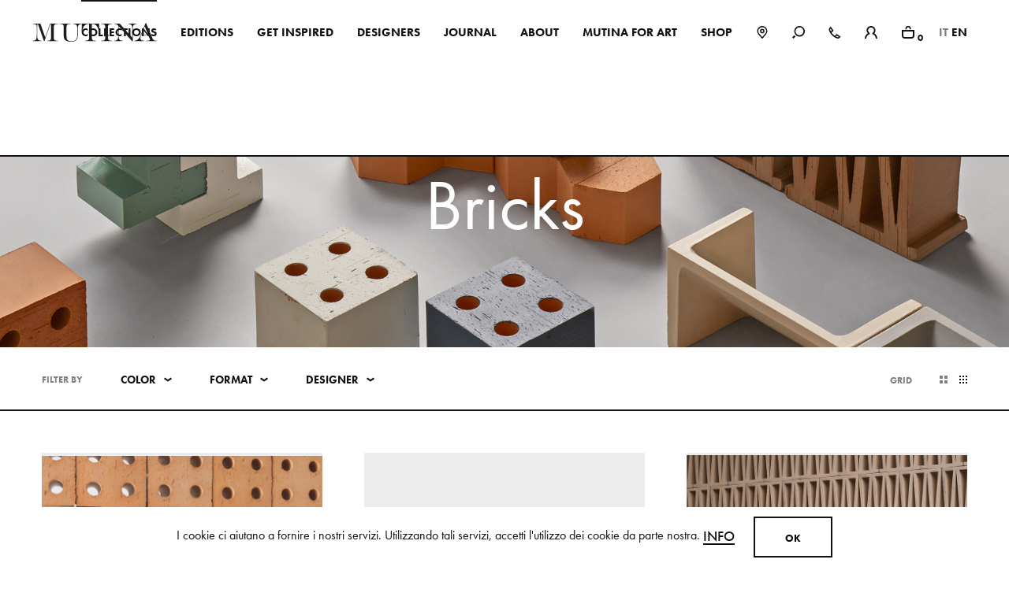

--- FILE ---
content_type: text/html; charset=utf-8
request_url: https://www.mutina.it/en/3d-elements
body_size: 21943
content:
<!DOCTYPE html><html xmlns="http://www.w3.org/1999/xhtml" lang="en" xml:lang="en" ng-app><head> <meta http-equiv="Content-Type" content="text/html; charset=utf-8" /> <meta http-equiv="X-UA-Compatible" content="IE=edge,chrome=1"> <title>Bricks | 3D Terracotta Elements | Mutina</title> <meta name="description" content="The Bricks are innovative 3D elements, designed to build decorative partition walls, architectural elements and exclusive pieces of furniture."> <meta name="keywords" content=""> <meta name="robots" content="index,follow" /> <link rel="canonical" href="https://www.mutina.it/en/3d-elements"> <link rel="alternate" href="https://www.mutina.it/en/3d-elements" hreflang="en" /> <link rel="alternate" href="https://www.mutina.it/it/3d-elements" hreflang="it" /> <meta property="og:locale" content="en_GB" /> <meta property="og:title" content="Bricks | 3D Terracotta Elements | Mutina" /> <meta property="og:description" content="The Bricks are innovative 3D elements, designed to build decorative partition walls, architectural elements and exclusive pieces of furniture." /> <meta property="og:type" content="article" /> <meta property="og:url" content="https://www.mutina.it/en/3d-elements" /> <meta name="viewport" content="width=device-width, initial-scale=1.0, maximum-scale=5.0, user-scalable=yes" /> <meta name="apple-mobile-web-app-title" content="Bricks | 3D Terracotta Elements | Mutina"> <meta name="apple-mobile-web-app-capable" content="yes"> <meta name="apple-mobile-web-app-status-bar-style" content="black-translucent"> <meta name="mobile-web-app-capable" content="yes"> <meta name="google-site-verification" content="KOkOsZeJ2pI-4-3kkE4fbdqwN8Qb-9Iy0CRyI4PVptY" /> <meta name="p:domain_verify" content="420e1553bbf68045af3a55a5707d384a"/> <link rel="preconnect" href="https://polyfill.io" /> <link rel='preconnect' href='https://www.googletagmanager.com' /> <link rel='preconnect' href='https://www.google-analytics.com' /><link rel="stylesheet" type="text/css" href="/min/css1717245498_2510161156495649.css" /> <link rel="shortcut icon" href="/favicon.ico" type="image/x-icon" /> <script> (function (d) {
var config = { kitId: 'tcl0ywe', scriptTimeout: 3000, async: true }, h = d.documentElement, t = setTimeout(function () { h.className = h.className.replace(/\bwf-loading\b/g, "") + " wf-inactive"; }, config.scriptTimeout), tk = d.createElement("script"), f = false, s = d.getElementsByTagName("script")[0], a; h.className += " wf-loading"; tk.src = 'https://use.typekit.net/' + config.kitId + '.js'; tk.async = true; tk.onload = tk.onreadystatechange = function () { a = this.readyState; if (f || a && a != "complete" && a != "loaded") return; f = true; clearTimeout(t); try { Typekit.load(config) } catch (e) { } }; s.parentNode.insertBefore(tk, s)
})(document); (function (w, d, s, l, i) { w[l] = w[l] || []; w[l].push({ 'gtm.start': new Date().getTime(), event: 'gtm.js' }); var f = d.getElementsByTagName(s)[0], j = d.createElement(s), dl = l != 'dataLayer' ? '&l=' + l : ''; j.async = true; j.src = 'https://www.googletagmanager.com/gtm.js?id=' + i + dl; f.parentNode.insertBefore(j, f);
})(window, document, 'script', 'dataLayer', 'GTM-K48VTT3');</script> <meta name="facebook-domain-verification" content="jr1fkpz9xpegvxbqz8epk69jyxl1tp" /></head><body> <noscript> <iframe src="https://www.googletagmanager.com/ns.html?id=GTM-K48VTT3"
height="0" width="0" style="display:none;visibility:hidden"></iframe> </noscript> <header class="header"> <div class="container--big"> <a class="nav__toggle"> <div class="nav__toggle-bg"></div> <svg class="nav__open"> <use xlink:href="#svg-open"></use> </svg> <svg class="nav__close"> <use xlink:href="#svg-close"></use> </svg> </a> <div class="header__logo"> <a href="/en/" data-transition="Mutina"> <img src="/assets/img/MUTINA_logo.svg" alt="mutina ceramics"> </a> </div> <div class="nav__reserved-area"> <button class="nav__login" aria-label="login" data-side-panel="login" data-url="/en/overview" data-islogged="0" data-splitting> <svg> <use xlink:href="#svg-reserved-area"></use> </svg> </button> </div> <div data-side-panel="samples" class="nav__counter" data-url="/en/basket"> <svg> <use xlink:href="#svg-bag"></use> </svg> <span data-shopcount></span> </div> <div class="header__wrapper"> <div class="header__search"> <form action="/en/site-search" method="get"> <input type="hidden" name="cat" value="generic" /> <input type="search" aria-label="Search" name="s" required placeholder="Search for anything" class="search-btn"> <svg class="header__search-btn"> <use xlink:href="#svg-search"></use> </svg> <a class="header__search-close"> <svg> <use xlink:href="#svg-close"></use> </svg> </a> </form> </div> <nav class="nav nav--secondary"> <ul> <li> <a href="#" class="primary-btn btn--split nav__parent" data-transition="Collections" data-splitting> Collections <svg> <use xlink:href="#svg-arrow-right"></use> </svg> </a> <div class="subnav"> <div class="container--big"> <a href="#" data-transition="Collections" class="subnav__mobile-back"> <svg> <use xlink:href="#svg-arrow-left"></use> </svg> <span>Collections</span> </a> <div class="subnav__wrapper subnav__wrapper subnav__wrapper--col-5"> <a href="/en/collection" class="secondary-btn" data-transition="Tiles"> <div class="subnav__item"> <div class="picture picture--animate loaded"> <img src="/media/immagini/6366_n_tiles.jpg" alt="Tiles"> </div> <div class="btn btn--inline-alt">Tiles</div> </div> </a> <a href="/en/wall-installations" class="secondary-btn" data-transition="Wall Installations"> <div class="subnav__item"> <div class="picture picture--animate loaded"> <img src="/media/immagini/6367_n_13712_t_Adagio_bianco_880_1.jpg" alt="Wall Installations"> </div> <div class="btn btn--inline-alt">Wall Installations</div> </div> </a> <a href="/en/3d-elements" class="secondary-btn" data-transition="Bricks"> <div class="subnav__item"> <div class="picture picture--animate loaded"> <img src="/media/immagini/6369_n_04112024_MUTINA_GROUPAGE_479_880.jpg" alt="Bricks"> </div> <div class="btn btn--inline-alt">Bricks</div> </div> </a> <a href="/en/accents/wood" class="secondary-btn" data-transition="Wood"> <div class="subnav__item"> <div class="picture picture--animate loaded"> <img src="/media/immagini/6368_n_04112024_MUTINA_RINGS_01_211_880.jpg" alt="Wood"> </div> <div class="btn btn--inline-alt">Wood</div> </div> </a> <a href="/en/accents/wood/accessories" class="secondary-btn" data-transition="Accessories"> <div class="subnav__item"> <div class="picture picture--animate loaded"> <img src="/media/immagini/6371_n_accessories.jpg" alt="Accessories"> </div> <div class="btn btn--inline-alt">Accessories</div> </div> </a> </div> </div> </div> </li> <li> <a href="/en/mutina-shop/editions" class="primary-btn btn--split " data-transition="EDITIONS" data-splitting> EDITIONS </a> </li> <li> <a href="#" class="primary-btn btn--split nav__parent" data-transition="Get inspired" data-splitting> Get inspired <svg> <use xlink:href="#svg-arrow-right"></use> </svg> </a> <div class="subnav"> <div class="container--big"> <a href="#" data-transition="Get inspired" class="subnav__mobile-back"> <svg> <use xlink:href="#svg-arrow-left"></use> </svg> <span>Get inspired</span> </a> <div class="subnav__wrapper subnav__wrapper subnav__wrapper--text"> <a href="/en/interiors" class="secondary-btn" data-transition="See all inspirations"> <div class="subnav__item"> <div class="picture picture--animate loaded"> <img src="/media/immagini/6372_n_interiors.jpg" alt="See all inspirations"> </div> <div class="box"> <h4 class="h4">Interiors</h4> <div class="text"> A design style to create original and distinctive interiors, by using all Mutina collections in a transversal way. </div> <div class="btn btn--inline-alt">See all inspirations</div> </div> </div> </a> <a href="/en/spaces" class="secondary-btn" data-transition="See all projects"> <div class="subnav__item"> <div class="picture picture--animate loaded"> <img src="/media/immagini/6373_n_in_use.jpg" alt="See all projects"> </div> <div class="box"> <h4 class="h4">In Use</h4> <div class="text"> A selection of public and private spaces, showrooms, hotels and dining: inspirational interiors with the use of Mutina collections as a common threads </div> <div class="btn btn--inline-alt">See all projects</div> </div> </div> </a> </div> </div> </div> </li> <li> <a href="/en/designers" class="primary-btn btn--split " data-transition="Designers" data-splitting> Designers </a> </li> <li> <a href="/en/journal" class="primary-btn btn--split " data-transition="JOURNAL" data-splitting> JOURNAL </a> </li> <li> <a href="/en/about-us" class="primary-btn btn--split " data-transition="ABOUT" data-splitting> ABOUT </a> </li> <li> <a href="/en/mutina-for-art" class="primary-btn btn--split " data-transition="MUTINA FOR ART" data-splitting> MUTINA FOR ART </a> </li> <li> <a href="/en/mutina-shop/shop" class="primary-btn btn--split " data-transition="SHOP" data-splitting> SHOP </a> </li> <li class="nav__icon"> <a href="/en/store-locator" class="nav__store-locator" data-transition="Store Locator"> <svg> <use xlink:href="#svg-store-locator"></use> </svg> <span>Store Locator</span> </a> </li> <li class="nav__mobile-hidden"> <button class="nav__search"> <svg> <use xlink:href="#svg-search"></use> </svg> </button> </li> <li class="nav__icon nav__icon--no-margin"> <a href="/en/lets-start-a-conversation" class="nav__contact" data-transition="Get In Touch"> <svg> <use xlink:href="#svg-phone"></use> </svg> <span>Get In Touch</span> </a> </li> <li class="nav__icon nav__icon--no-margin"> <button class="nav__login" aria-label="login" data-side-panel="login" data-url="/en/overview" data-islogged="0" data-splitting> <svg> <use xlink:href="#svg-reserved-area"></use> </svg> <span>Login</span> </button> </li> <li class="nav__samples"> <div data-side-panel="samples" data-url="/en/basket" class="nav__cart"> <svg> <use xlink:href="#svg-bag"></use> </svg> <span data-shopcount></span> </div> </li> <li class="nav__lang" data-lang> <a href="#">IT</a> <span>EN</span> </li> </ul> </nav> </div> </div> </header> <section class="anchors"> <div class="anchors__wrapper"></div> <div class="anchors__buttons"> <a href="/en/lets-start-a-conversation" class="anchors__button" data-transition="Get In Touch"> Get In Touch </a> <button class="anchors__button" data-samples=""> View all colors </button> </div> </section> <div class="page" data-barba="wrapper"> <div class="barba-container" data-barba="container"> <main class="main" data-current="R" data-pagealturl="/it/3d-elements"> <section class="cover cover--background" style="background-image:url('/media/immagini/6374_n_3D_Elements_collections_hero_01.jpg')"> <div class="box"> <h1 class="h1" data-splitting data-appear>Bricks</h1> </div></section><div ng-app="collectionSearch" ng-controller="searchResult"> <section class="filters"> <div class="container--big"> <div class="filters__wrapper"> <div class="filters__primary"> <span class="eyelet">Filter by</span> <div class="filters__panel" data-filters> <ul> <li> <a href="#" class="btn--split filters__panel-parent" data-splitting> Color <div class="filters__arrow"> <svg class="ico ico--arrow-top"> <use xlink:href="#svg-arrow-top"></use> </svg> <svg class="ico ico--arrow-bottom"> <use xlink:href="#svg-arrow-bottom"></use> </svg> </div> </a> <div class="subfilters"> <div class="container--big"> <div class="subfilters__wrapper subfilters__wrapper--colors"> <a href="#" data-name="ct15" data-value="5293" data-desc="White"> <div class="subfilters__item"> <div class="subfilters__color" style="background-color:#ffffff"></div> <div class="subfilters__caption">White</div> </div> </a> <a href="#" data-name="ct15" data-value="2216" data-desc="Grey"> <div class="subfilters__item"> <div class="subfilters__color" style="background-color:#c7c6c4"></div> <div class="subfilters__caption">Grey</div> </div> </a> <a href="#" data-name="ct15" data-value="5284" data-desc="Green"> <div class="subfilters__item"> <div class="subfilters__color" style="background-color:#9aa48c"></div> <div class="subfilters__caption">Green</div> </div> </a> <a href="#" data-name="ct15" data-value="5281" data-desc="Blue"> <div class="subfilters__item"> <div class="subfilters__color" style="background-color:#0c485e"></div> <div class="subfilters__caption">Blue</div> </div> </a> <a href="#" data-name="ct15" data-value="2215" data-desc="Black"> <div class="subfilters__item"> <div class="subfilters__color" style="background-color:#000000"></div> <div class="subfilters__caption">Black</div> </div> </a> <a href="#" data-name="ct15" data-value="5282" data-desc="Clay"> <div class="subfilters__item"> <div class="subfilters__color" style="background-color:#96715f"></div> <div class="subfilters__caption">Clay</div> </div> </a> <a href="#" data-name="ct15" data-value="14544" data-desc="Multicolor"> <div class="subfilters__item"> <div class="subfilters__color" style="background-color:#"></div> <div class="subfilters__caption">Multicolor</div> </div> </a> </div> </div> </div> </li> <li> <a href="#" class="btn--split filters__panel-parent" data-splitting> Format <div class="filters__arrow"> <svg class="ico ico--arrow-top"> <use xlink:href="#svg-arrow-top"></use> </svg> <svg class="ico ico--arrow-bottom"> <use xlink:href="#svg-arrow-bottom"></use> </svg> </div> </a> <div class="subfilters"> <div class="container--big"> <div class="subfilters__wrapper"> <a href="#" data-name="ct19" data-value="313" data-desc="Surfaces"> <div class="subfilters__item"> <div class="subfilters__caption">Surfaces</div> </div> </a> <a href="#" data-name="ct19" data-value="201" data-desc="Shapes"> <div class="subfilters__item"> <div class="subfilters__caption">Shapes</div> </div> </a> <a href="#" data-name="ct19" data-value="202" data-desc="Mosaics"> <div class="subfilters__item"> <div class="subfilters__caption">Mosaics</div> </div> </a> </div> </div> </div> </li> <li> <a href="#" class="btn--split filters__panel-parent" data-splitting> Designer <div class="filters__arrow"> <svg class="ico ico--arrow-top"> <use xlink:href="#svg-arrow-top"></use> </svg> <svg class="ico ico--arrow-bottom"> <use xlink:href="#svg-arrow-bottom"></use> </svg> </div> </a> <div class="subfilters"> <div class="container--big"> <div class="subfilters__wrapper"> <a href="#" data-name="ct18" data-value="13637" data-desc="Ronan Bouroullec"> <div class="subfilters__item"> <div class="subfilters__caption">Ronan Bouroullec</div> </div> </a> <a href="#" data-name="ct18" data-value="2224" data-desc="Patricia Urquiola"> <div class="subfilters__item"> <div class="subfilters__caption">Patricia Urquiola</div> </div> </a> <a href="#" data-name="ct18" data-value="2228" data-desc="Hella Jongerius"> <div class="subfilters__item"> <div class="subfilters__caption">Hella Jongerius</div> </div> </a> <a href="#" data-name="ct18" data-value="2891" data-desc="Edward Barber &amp; Jay Osgerby"> <div class="subfilters__item"> <div class="subfilters__caption">Edward Barber &amp; Jay Osgerby</div> </div> </a> <a href="#" data-name="ct18" data-value="2903" data-desc="Inga Semp&#233;"> <div class="subfilters__item"> <div class="subfilters__caption">Inga Semp&#233;</div> </div> </a> <a href="#" data-name="ct18" data-value="2914" data-desc="Konstantin Grcic"> <div class="subfilters__item"> <div class="subfilters__caption">Konstantin Grcic</div> </div> </a> <a href="#" data-name="ct18" data-value="2925" data-desc="Tokujin Yoshioka"> <div class="subfilters__item"> <div class="subfilters__caption">Tokujin Yoshioka</div> </div> </a> <a href="#" data-name="ct18" data-value="2937" data-desc="Ronan &amp; Erwan Bouroullec"> <div class="subfilters__item"> <div class="subfilters__caption">Ronan &amp; Erwan Bouroullec</div> </div> </a> <a href="#" data-name="ct18" data-value="2948" data-desc="Raw Edges"> <div class="subfilters__item"> <div class="subfilters__caption">Raw Edges</div> </div> </a> <a href="#" data-name="ct18" data-value="5982" data-desc="Nathalie Du Pasquier"> <div class="subfilters__item"> <div class="subfilters__caption">Nathalie Du Pasquier</div> </div> </a> <a href="#" data-name="ct18" data-value="6352" data-desc="Laboratorio Avallone"> <div class="subfilters__item"> <div class="subfilters__caption">Laboratorio Avallone</div> </div> </a> <a href="#" data-name="ct18" data-value="6362" data-desc="OEO Studio"> <div class="subfilters__item"> <div class="subfilters__caption">OEO Studio</div> </div> </a> <a href="#" data-name="ct18" data-value="10857" data-desc="Vincent Van Duysen"> <div class="subfilters__item"> <div class="subfilters__caption">Vincent Van Duysen</div> </div> </a> <a href="#" data-name="ct18" data-value="11736" data-desc="Michael Anastassiades"> <div class="subfilters__item"> <div class="subfilters__caption">Michael Anastassiades</div> </div> </a> </div> </div> </div> </li> </ul> </div> </div> <div class="filters__secondary"> <span>Grid</span> <button class="toggle-grid-2"> <svg> <use xlink:href="#svg-grid2x2"></use> </svg> </button> <button class="toggle-grid-3"> <svg> <use xlink:href="#svg-grid3x3"></use> </svg> </button> </div> </div> </div> </section> <section class="archive"> <div class="container--big listing-tag"> </div> <div class="container--big"> <div class="listing listing--double-img"> <a href="/en/3d-elements/bloc-by-ronan-erwan-bouroullec" title="Bloc by Ronan &amp;amp; Erwan Bouroullec" data-transition="Bloc"> <div class="listing__item" data-appear> <div class="picture "> <div class="picture__container"> <img class="picture__primary" data-load="/media/immagini/7293_t__DSC6712-Modifica_880.jpg" alt="Bloc by Ronan &amp;amp; Erwan Bouroullec"> </div> <img class="picture__secondary" data-load="/media/immagini/7294_t_7295_t__DSC7341-Modifica_880.jpg" alt="Bloc by Ronan &amp;amp; Erwan Bouroullec"> </div> <div class="box" data-appear> <h3 class="h3">Bloc by Ronan &amp; Erwan Bouroullec</h3> </div> </div> </a> <a href="/en/3d-elements/brac-by-nathalie-du-pasquier" title="Brac by Nathalie Du Pasquier" data-transition="Brac"> <div class="listing__item" data-appear> <div class="picture "> <div class="picture__container"> <img class="picture__primary" data-load="/media/immagini/4709_t_3_LR.jpg" alt="Brac by Nathalie Du Pasquier"> </div> <img class="picture__secondary" data-load="/media/immagini/4710_t_1_LR.jpg" alt="Brac by Nathalie Du Pasquier"> </div> <div class="box" data-appear> <h3 class="h3">Brac by Nathalie Du Pasquier</h3> </div> </div> </a> <a href="/en/3d-elements/celosia-by-patricia-urquiola" title="Celosia by Patricia Urquiola" data-transition="Celosia"> <div class="listing__item" data-appear> <div class="picture "> <div class="picture__container"> <img class="picture__primary" data-load="/media/immagini/343_t_05_880.jpg" alt="Celosia by Patricia Urquiola"> </div> </div> <div class="box" data-appear> <h3 class="h3">Celosia by Patricia Urquiola</h3> </div> </div> </a> <a href="/en/3d-elements/hives-by-konstantin-grcic-2" title="Hives by Konstantin Grcic" data-transition="Hives"> <div class="listing__item" data-appear> <div class="picture "> <div class="picture__container"> <img class="picture__primary" data-load="/media/immagini/8143_t_Hives_posa_B-0886_880.jpg" alt="Hives by Konstantin Grcic"> </div> <img class="picture__secondary" data-load="/media/immagini/8144_t_8843_t_Hives_posa_E-0718_880.jpg" alt="Hives by Konstantin Grcic"> </div> <div class="box" data-appear> <h3 class="h3">Hives by Konstantin Grcic</h3> </div> </div> </a> <a href="/en/3d-elements/jali-by-patricia-urquiola/jali-by-patricia-urquiola" title="Jali by Patricia Urquiola" data-transition="Jali"> <div class="listing__item" data-appear> <div class="picture "> <div class="picture__container"> <img class="picture__primary" data-load="/media/immagini/10948_t_290323_MUTINA_JALI_01_742_880.jpg" alt="Jali by Patricia Urquiola"> </div> <img class="picture__secondary" data-load="/media/immagini/10949_t_01_Urquiola_Jali_07_880.jpg" alt="Jali by Patricia Urquiola"> </div> <div class="box" data-appear> <h3 class="h3">Jali by Patricia Urquiola</h3> </div> </div> </a> <a href="/en/3d-elements/mistral-by-barber-osgerby" title="Mistral by Barber &amp;amp; Osgerby" data-transition="Mistral"> <div class="listing__item" data-appear> <div class="picture "> <div class="picture__container"> <img class="picture__primary" data-load="/media/immagini/701_t_Mistral_HERO.jpg" alt="Mistral by Barber &amp;amp; Osgerby"> </div> <img class="picture__secondary" data-load="/media/immagini/702_t_1---Mistral-Collection.jpg" alt="Mistral by Barber &amp;amp; Osgerby"> </div> <div class="box" data-appear> <h3 class="h3">Mistral by Barber &amp; Osgerby</h3> </div> </div> </a> <a href="/en/3d-elements/renga-by-vincent-van-duysen/renga-by-vincent-van-duysen" title="Renga by Vincent Van Duysen" data-transition="Renga"> <div class="listing__item" data-appear> <div class="picture "> <div class="picture__container"> <img class="picture__primary" data-load="/media/immagini/9887_t_01_Renga_Galleria_B_04_880x550.jpg" alt="Renga by Vincent Van Duysen"> </div> <img class="picture__secondary" data-load="/media/immagini/9888_t_2_880.jpg" alt="Renga by Vincent Van Duysen"> </div> <div class="box" data-appear> <h3 class="h3">Renga by Vincent Van Duysen</h3> </div> </div> </a> <a href="/en/3d-elements/tally-by-michael-anastassiades" title="Tally by Michael Anastassiades" data-transition="Tally"> <div class="listing__item" data-appear> <div class="picture "> <div class="picture__container"> <img class="picture__primary" data-load="/media/immagini/14054_t_04112024_MUTINA_TALLY_01_307_880.jpg" alt="Tally by Michael Anastassiades"> </div> <img class="picture__secondary" data-load="/media/immagini/14205_t_14148_t_02_Anastassiades_Tally_brick_mimesilab_880.jpg" alt="Tally by Michael Anastassiades"> </div> <div class="box" data-appear> <h3 class="h3">Tally by Michael Anastassiades</h3> </div> </div> </a> </div> <div class="archive__cta"> <div class="cta--load-more" data-appear> <div id="loadmore-prods" data-splitting class="btn btn--primary">Load More</div> </div> </div> </div> </section></div><script data-products> _products = [{"ct15":",5284,5293,2216,5281,5287,5285,","ct18":"2937","ct19":null,"id":8761,"ca_id":170,"cat":"Bloc","co":"RD","cod":"","t":"Bloc by Ronan & Erwan Bouroullec","i1":"/media/immagini/7293_t__DSC6712-Modifica_880.jpg","i2":"/media/immagini/7294_t_7295_t__DSC7341-Modifica_880.jpg","images":[],"u":"/en/3d-elements/bloc-by-ronan-erwan-bouroullec"},{"ct15":",5293,2216,2215,","ct18":"5982","ct19":null,"id":5816,"ca_id":152,"cat":"Brac","co":"RA","cod":"","t":"Brac by Nathalie Du Pasquier","i1":"/media/immagini/4709_t_3_LR.jpg","i2":"/media/immagini/4710_t_1_LR.jpg","images":[],"u":"/en/3d-elements/brac-by-nathalie-du-pasquier"},{"ct15":",5282,","ct18":"2224","ct19":null,"id":2344,"ca_id":34,"cat":"Celosia","co":"RB","cod":"","t":"Celosia by Patricia Urquiola","i1":"/media/immagini/343_t_05_880.jpg","i2":null,"images":[],"u":"/en/3d-elements/celosia-by-patricia-urquiola"},{"ct15":",5284,5293,2216,5281,5287,5285,","ct18":"2914","ct19":null,"id":9599,"ca_id":183,"cat":"Hives","co":"RE","cod":"","t":"Hives by Konstantin Grcic","i1":"/media/immagini/8143_t_Hives_posa_B-0886_880.jpg","i2":"/media/immagini/8144_t_8843_t_Hives_posa_E-0718_880.jpg","images":[],"u":"/en/3d-elements/hives-by-konstantin-grcic-2"},{"ct15":",2215,5293,5282,","ct18":"2224","ct19":null,"id":11956,"ca_id":196,"cat":"Jali","co":"RG","cod":"","t":"Jali by Patricia Urquiola","i1":"/media/immagini/10948_t_290323_MUTINA_JALI_01_742_880.jpg","i2":"/media/immagini/10949_t_01_Urquiola_Jali_07_880.jpg","images":[],"u":"/en/3d-elements/jali-by-patricia-urquiola/jali-by-patricia-urquiola"},{"ct15":",5293,2216,2215,","ct18":"2891","ct19":null,"id":2476,"ca_id":54,"cat":"Mistral","co":"RC","cod":"","t":"Mistral by Barber & Osgerby","i1":"/media/immagini/701_t_Mistral_HERO.jpg","i2":"/media/immagini/702_t_1---Mistral-Collection.jpg","images":[],"u":"/en/3d-elements/mistral-by-barber-osgerby"},{"ct15":null,"ct18":null,"ct19":null,"id":10936,"ca_id":192,"cat":"Renga","co":"RF","cod":"","t":"Renga by Vincent Van Duysen","i1":"/media/immagini/9887_t_01_Renga_Galleria_B_04_880x550.jpg","i2":"/media/immagini/9888_t_2_880.jpg","images":[],"u":"/en/3d-elements/renga-by-vincent-van-duysen/renga-by-vincent-van-duysen"},{"ct15":",5282,","ct18":"11736","ct19":null,"id":14753,"ca_id":219,"cat":"Tally","co":"RH","cod":"","t":"Tally by Michael Anastassiades","i1":"/media/immagini/14054_t_04112024_MUTINA_TALLY_01_307_880.jpg","i2":"/media/immagini/14205_t_14148_t_02_Anastassiades_Tally_brick_mimesilab_880.jpg","images":[],"u":"/en/3d-elements/tally-by-michael-anastassiades"}]; var ff = localStorage[window.location.pathname + '-filter']; _filter = ff != undefined ? JSON.parse(localStorage[window.location.pathname + '-filter']) : {}; </script><script id="list-item-template" type="text/x-handlebars-template"> {{#each items}} <div class="listing__item"> <a href="{{u}}" title="{{t}}" data-transition="{{cat}}"> <div class="picture picture--animate"> {{#if image1}} <div class="picture__container"> <img class="picture__primary" data-load="{{image1}}" alt="{{t}}"> </div> {{/if}} {{#if image2}} <img class="picture__secondary" data-load="{{image2}}" alt="{{t}}"> {{/if}} </div> <div class="box appeared" data-appear> <div class="btn btn--inline-alt">{{t}}</div> </div> </a> </div> {{/each}} {{#unless items}} <div class="listing__item"> {{items}} No results </div> {{/unless}} </script><script id="list-tag-template" type="text/x-handlebars-template"> {{#if items.length}} <div class="filters__tags"> {{#each items}} <div class="filters__tags-item" data-name="{{name}}" data-value="{{val}}"> <span>{{desc}}</span> <svg class="ico"> <use xlink:href="#svg-close"></use> </svg> </div> {{/each}} <button type="button" class="filters__tags-clear">clear all</button> </div> {{/if}} </script> </main><footer class="footer"> <div class="container--big"> <div class="footer__primary"> <div class="footer__nav"> <div class="footer__item footer__item--logo"> <a href="/en/" aria-label="Mutina logo"> <img src="/assets/img/logo-compact.svg" alt="Mutina Logo"/> </a> </div> <div class="footer__item"> <h5 class="h5">Company</h5> <ul> <li><a href="/en/about-us">About</a></li> <li><a href="/en/casa-mutina-milano">Casa Mutina Milano</a></li> <li><a href="/en/casa-mutina-modena">Casa Mutina Modena</a></li> <li><a href="/en/lets-start-a-conversation" data-transition="Contacts">Contacts</a></li> </ul> </div> <div class="footer__item"> <h5 class="h5">Info</h5> <ul> <li><a href="/en/general-conditions">General Sales Conditions</a></li> <li><a data-side-panel="login" data-url="/en/overview">Downloads</a></li> <li><a href="https://vimeo.com/mutina" target="_blank">Video</a></li> <li><a data-side-panel="login" data-url="/en/overview">Press</a></li> </ul> </div> <div class="footer__item"> <h5 class="h5">Language</h5> <ul>
<li> <a href="/en/3d-elements" data-barba-prevent> English </a> </li> <li> <a href="/it/3d-elements" data-barba-prevent> Italiano </a> </li> </ul> </div> </div> <div class="footer__newsletter"> <div class="footer__newsletter-top"> <h5 class="h5">Want to stay up to date?</h5> <form class="newsletter-form" action="/en/subscribe-our-newsletter" method="get" data-submithandler="none"> <div class="form"> <input type="email" aria-label="email" autocomplete="email" name="Email" data-validate="require email" placeholder="Your email address"> <button type="submit">Subscribe</button> </div> </form> </div> <div class="footer__social"> <h5 class="h5">Follow us</h5> <ul> <li> <a href="https://www.instagram.com/mutinaceramics/"> <svg> <use xlink:href="#svg-ig"></use> </svg> </a>
</li> <li> <a href="https://it-it.facebook.com/mutinaceramics/"> <svg> <use xlink:href="#svg-fb"></use> </svg> </a>
</li> <li> <a href="https://it.linkedin.com/company/mutina"> <svg> <use xlink:href="#svg-linkedin"></use> </svg> </a>
</li> </ul> </div> </div> </div> <div class="footer__secondary"> <div class="footer__copyright"> &#169; 2025 Mutina S.p.a. - VAT 00336880364 </div> <div class="footer__privacy"> <ul> <li><a href="/en/informativa-sulla-privacy" data-transition="Privacy">Privacy</a></li> <li><a href="/en/cookie-policy" data-transition="Cookie">Cookie</a></li> <li><a href="/en/sitemap" data-transition="Sitemap">Sitemap</a></li> </ul> </div> <div class="footer__credits"> <a href="https://www.websolute.com" title="Credits" target="_blank"> Credits
</a> </div> </div> </div></footer> </div> </div> <div class="back-to-top" data-back-to-top> <svg class="ico"><use xlink:href="#svg-arrow-left"></use></svg> </div> <div class="transition"> <div class="transition__line"></div> <div class="transition__text"> <div class="box box--front"> <div class="text"></div> </div> <div class="box box--back"> <div class="text"></div> </div> </div> <div class="logo__wrapper"> <svg viewBox="0 0 110 121.7"> <rect class="logo__square-primary" x="24.3" y="79.1" width="48.9" height="42.6" /> <rect class="logo__square-secondary" x="62.4" y="0.7" width="47.5" height="42.6" /> <path class="logo__char-m" d="M54.3,0H54H38.3l-9.8,28.9L18.5,0H2.7v0.8h0.5C6,0.8,7.9,1,8.9,1.5C10.3,2.3,11,4,11,6.5v17.9 c0,4.6-0.6,7.7-1.7,9.1C8,35,5.8,35.8,2.7,35.8v0.8h18v-0.8c-3.7,0-6.1-1-7.4-3c-0.9-1.5-1.4-4.3-1.4-8.4V1.1h1.5l12.3,35.5h1 l12-35.5h1.5v28.4c0,2.4-0.5,4.1-1.4,5c-1.2,0.9-3.1,1.3-5.8,1.3v0.8h21.3v-0.8c-3.1,0-5.1-0.3-6.1-0.9c-1.5-0.8-2.2-2.6-2.2-5.4 V7.1c0-2.8,0.7-4.6,2.2-5.4c1-0.6,3.1-0.9,6.1-0.9c0.2,0,0.4,0,0.6,0V0H54.3z" /> <path class="logo__char-u" d="M82.2,0v0.8c1.5,0,2.7,0.2,3.7,0.5c2.9,1,4.4,3.4,4.4,7.2v15c0,4.5-0.8,7.8-2.5,9.9c-1.9,2.4-4.9,3.5-9.2,3.5 c-3.9,0-6.6-0.9-8.1-2.6c-1.4-1.7-2.2-4.5-2.2-8.5V7c0-2.8,0.7-4.6,2.2-5.4c1-0.6,3.1-0.9,6.1-0.9V0H54.9v0.8c2.6,0,4.4,0.3,5.3,0.8 c1.5,0.8,2.3,2.6,2.3,5.4v16c0,3.3,0.1,5.6,0.4,6.8c0.8,3.2,3,5.5,6.8,6.8c2.3,0.8,5,1.2,8.1,1.2c4.8,0,8.2-1.2,10.4-3.5 c2.2-2.3,3.3-6.1,3.3-11.3V8.7c0-5.3,2.5-7.9,7.4-7.9V0H82.2z" /> <path class="logo__char-t" d="M25.3,72.1c0,2.8,0.7,4.6,2.2,5.5c1,0.6,3.1,0.8,6.2,0.8v0.8H11.1v-0.8c3.1,0,5.2-0.3,6.2-0.9 c1.5-0.8,2.3-2.6,2.3-5.4V43.4h-1.8c-3.6,0-6.5,1.6-8.6,4.8c-1.3,2-2.7,5.2-4,9.8H4.4l0.4-15.4h35.4L40.6,58h-0.8 c-1.4-4.6-2.7-7.9-4-9.9c-2.1-3.2-5-4.7-8.7-4.7h-1.7L25.3,72.1L25.3,72.1z" /> <path class="logo__char-i" d="M58.3,77.5c-1.5-0.9-2.3-2.7-2.3-5.4V49.6c0-2.8,0.7-4.6,2.2-5.4c0.9-0.6,2.9-0.9,5.7-0.9v-0.7H41.8v0.8 c3.1,0,5.2,0.3,6.2,0.8c1.5,0.8,2.3,2.6,2.3,5.4v22.5c0,2.8-0.8,4.6-2.3,5.4c-1,0.6-3.1,0.9-6.2,0.9v0.8h22.1v-0.8 C61.2,78.4,59.3,78.1,58.3,77.5z" /> <path class="logo__char-n" d="M92.8,42.6v0.8c3.2,0,5.5,0.7,6.7,2.2c1.1,1.3,1.6,3.7,1.6,7.1V72L75.4,42.6h-11h-0.2h-0.3v0.7 c0.2,0,0.3,0,0.4,0h0.4c3.1,0,5.5,1.1,7.3,3.2V69h0.1c0,3.1-0.5,5.4-1.6,6.9c-1.2,1.6-3.3,2.5-6.2,2.5c-0.2,0-0.3,0-0.4,0v0.8h0.3 h0.2H81v-0.8c-3,0-5.2-0.8-6.4-2.4c-1.1-1.4-1.6-3.7-1.6-7V47.7l28,32.1h0.9V52.7c0-3.2,0.5-5.5,1.6-6.9c1.2-1.6,3.3-2.4,6.3-2.4 v-0.8H92.8z" /> <g class="logo__group-a"> <path class="logo__char-a" d="M45.4,120.9c-2.2,0-3.9-0.3-4.9-0.9c-1.1-0.7-2.3-2.4-3.4-5.2L24.6,84.3h-1.4l-10.3,26c-0.6,1.5-1.4,3-2.4,4.6 c-2.7,4-6.1,6-10.4,6v0.8h20.8l-0.2-0.8c-5.4,0-8.1-1.8-8.1-5.3l0.3-2c0.2-1,0.5-1.8,0.8-2.6l0.8-2h14.4l2.8,7.1 c0.2,0.7,0.4,1.2,0.4,1.4l0.2,1c0,1.3-1.1,2-3.3,2.3c-0.4,0-2,0.1-4.6,0.1v0.8h22.1v-0.8H45.4z M14.7,108.2l6.9-17.4l6.8,17.4H14.7 z" /> <path class="logo__char-r" d="M31.3,87.7c1.5,0,2.7-1.2,2.7-2.7s-1.2-2.7-2.7-2.7s-2.7,1.2-2.7,2.7C28.6,86.5,29.8,87.7,31.3,87.7z M31.3,82.8c1.2,0,2.2,1,2.2,2.2s-1,2.2-2.2,2.2s-2.2-1-2.2-2.2C29.1,83.7,30.1,82.8,31.3,82.8z" /> <path class="logo__char-r2" d="M30.7,85.3h0.7l0.5,1.2h0.6L32,85.2c0.1-0.1,0.5-0.2,0.5-0.8c0-0.9-0.9-0.9-1.1-0.9h-1.3v2.9h0.6V85.3z M30.7,84h0.7c0.4,0,0.5,0.2,0.5,0.4c0,0.4-0.3,0.4-0.5,0.4h-0.6V84H30.7z" /> </g> </svg> </div></div><div class="side-panel"> <div class="side-panel__header"> <svg class="side-panel__close"> <use xlink:href="#svg-close"></use> </svg> </div> <div class="side-panel__content"> <div class="side-panel__primary"> <div class="side-panel__list"> <div class="side-panel__void"> <div class="box"> <h4 class="h4">There are no elements.</h4> </div> </div> </div> <div class="side-panel__choices"> <div class="side-panel__title"> To better serve your needs, please fill the form below </div> <form id="form-getintouch" method="post" action="/WS/wsUsers.asmx/GetInTouch" data-submithandler="submitGetInTouch" autocomplete="off" novalidate> <div class="side-panel__questions"> <div class="side-panel__item small-select"> <span>I&#39;m a/an</span> <select name="Professione" data-select data-validate="require"> <option value="">Choose</option> <option value="206">Architect / Interior designer</option> <option value="207">General Contractor</option> <option value="208">Retailer</option> <option value="216">Press</option> <option value="209">Private</option> </select> </div> <div class="side-panel__item small-select"> <span>Who operates in</span> <select name="Nazione" data-select="search" data-validate="require"> <option value="" selected>Choose</option> <option value="1">Afghanistan</option> <option value="240">Aland Islands</option> <option value="2">Albania</option> <option value="3">Algeria</option> <option value="190">American Samoa</option> <option value="237">Andorra</option> <option value="4">Angola</option> <option value="5">Anguilla</option> <option value="251">Antarctic</option> <option value="6">Antigua and Barbuda</option> <option value="9">Argentina</option> <option value="10">Armenia</option> <option value="11">Aruba</option> <option value="12">Australia</option> <option value="13">Austria</option> <option value="14">Azerbaijan</option> <option value="15">Bahamas</option> <option value="16">Bahrain</option> <option value="17">Bangladesh</option> <option value="18">Barbados</option> <option value="24">Belarus</option> <option value="19">Belgium</option> <option value="20">Belize</option> <option value="21">Benin</option> <option value="22">Bermuda</option> <option value="23">Bhutan</option> <option value="26">Bolivia</option> <option value="27">Bosnia-Herzeg.</option> <option value="28">Botswana</option> <option value="29">Bouvet Island</option> <option value="30">Brazil</option> <option value="215">British Indian Ocean Territory</option> <option value="31">Brunei Darussalam</option> <option value="32">Bulgaria</option> <option value="33">Burkina Faso</option> <option value="34">Burundi</option> <option value="35">Cambodia</option> <option value="36">Cameroon</option> <option value="37">Canada</option> <option value="38">Cape Verde</option> <option value="103">Cayman Islands</option> <option value="177">Centr. African Rep.</option> <option value="39">Chad</option> <option value="40">Chile</option> <option value="41">China</option> <option value="100">Christmas Island</option> <option value="44">Cocos (Keeling) Islands</option> <option value="45">Colombia</option> <option value="46">Comoros</option> <option value="47">Congo</option> <option value="241">Congo, Dem. Rep.</option> <option value="104">Cook Islands</option> <option value="52">Costa Rica</option> <option value="51">Cote d&#39;Ivoire</option> <option value="53">Croatia</option> <option value="54">Cuba</option> <option value="42">Cyprus</option> <option value="176">Czech Republic</option> <option value="55">Denmark</option> <option value="56">Djibouti</option> <option value="57">Dominica</option> <option value="179">Dominican Republic</option> <option value="61">Ecuador</option> <option value="58">Egypt</option> <option value="59">El Salvador</option> <option value="87">Equatorial Guinea</option> <option value="62">Eritrea</option> <option value="63">Estonia</option> <option value="64">Ethiopia</option> <option value="138">Falkland Islands (Malvinas)</option> <option value="105">Faroe Islands</option> <option value="106">Fiji</option> <option value="66">Finland</option> <option value="67">France</option> <option value="82">French Guiana</option> <option value="171">French Polynesia</option> <option value="249">French South. Territ.</option> <option value="68">Gabon</option> <option value="69">Gambia</option> <option value="70">Georgia</option> <option value="72">Germany</option> <option value="73">Ghana</option> <option value="76">Gibraltar</option> <option value="79">Greece</option> <option value="80">Greenland</option> <option value="78">Grenada</option> <option value="81">Guadeloupe</option> <option value="83">Guam</option> <option value="84">Guatemala</option> <option value="243">Guernsey</option> <option value="85">Guinea</option> <option value="86">Guinea-Bissau</option> <option value="88">Guyana</option> <option value="89">Haiti</option> <option value="107">Heard and McDonald Is.</option> <option value="90">Honduras</option> <option value="91">Hong Kong SAR</option> <option value="92">Hungary</option> <option value="99">Iceland</option> <option value="93">India</option> <option value="94">Indonesia</option> <option value="97">Iran</option> <option value="96">Iraq</option> <option value="98">Ireland</option> <option value="244">Isle of Man</option> <option value="113">Israel</option> <option value="114">Italy</option> <option value="74">Jamaica</option> <option value="75">Japan</option> <option value="245">Jersey</option> <option value="77">Jordan</option> <option value="115">Kazakhstan</option> <option value="116">Kenya</option> <option value="118">Kiribati</option> <option value="49">Korea, North</option> <option value="50">Korea, South</option> <option value="119">Kosovo</option> <option value="120">Kuwait</option> <option value="117">Kyrgyzstan</option> <option value="121">Laos</option> <option value="123">Latvia</option> <option value="124">Lebanon</option> <option value="122">Lesotho</option> <option value="125">Liberia</option> <option value="126">Libya</option> <option value="127">Liechtenstein</option> <option value="128">Lithuania</option> <option value="129">Luxembourg</option> <option value="130">Macao</option> <option value="131">Macedonia</option> <option value="132">Madagascar</option> <option value="133">Malawi</option> <option value="134">Malaysia</option> <option value="135">Maldives</option> <option value="136">Mali</option> <option value="137">Malta</option> <option value="108">Marshall Islands</option> <option value="141">Martinique</option> <option value="143">Mauritania</option> <option value="142">Mauritius</option> <option value="144">Mayotte</option> <option value="145">Mexico</option> <option value="146">Micronesia</option> <option value="147">Moldova</option> <option value="148">Monaco</option> <option value="149">Mongolia</option> <option value="246">Montenegro</option> <option value="150">Montserrat</option> <option value="140">Morocco</option> <option value="151">Mozambique</option> <option value="25">Myanmar</option> <option value="152">Namibia</option> <option value="153">Nauru</option> <option value="154">Nepal</option> <option value="163">Netherlands</option> <option value="7">Netherlands Antilles</option> <option value="160">New Caledonia</option> <option value="161">New Zealand</option> <option value="155">Nicaragua</option> <option value="156">Niger</option> <option value="157">Nigeria</option> <option value="158">Niue</option> <option value="101">Norfolk Island</option> <option value="139">Northern Mariana Islands</option> <option value="159">Norway</option> <option value="162">Oman</option> <option value="164">Pakistan</option> <option value="165">Palau</option> <option value="247">Palestinian Territory</option> <option value="166">Panama</option> <option value="167">Papua New Guinea</option> <option value="168">Paraguay</option> <option value="169">Peru</option> <option value="65">Philippines</option> <option value="170">Pitcairn</option> <option value="172">Poland</option> <option value="173">Portugal</option> <option value="174">Puerto Rico</option> <option value="175">Qatar</option> <option value="180">Reunion</option> <option value="181">Romania</option> <option value="182">Russian Federation</option> <option value="183">Rwanda</option> <option value="185">Saint Kitts and Nevis</option> <option value="186">Saint Lucia</option> <option value="187">Saint Pierre and Miquelon</option> <option value="188">Saint Vincent and the Grenadines</option> <option value="189">Samoa</option> <option value="178">San Marino</option> <option value="192">Sao Tome and Principe</option> <option value="8">Saudi Arabia</option> <option value="193">Senegal</option> <option value="248">Serbia</option> <option value="195">Seychelles</option> <option value="196">Sierra Leone</option> <option value="197">Singapore</option> <option value="199">Slovakia</option> <option value="200">Slovenia</option> <option value="109">Solomon Islands</option> <option value="201">Somalia</option> <option value="205">South Africa</option> <option value="71">South Georgia/the S. Sandwich Is.</option> <option value="202">Spain</option> <option value="203">Sri Lanka</option> <option value="191">St Helena</option> <option value="206">Sudan</option> <option value="207">Suriname</option> <option value="110">Svalbard and Jan Mayen</option> <option value="210">Swaziland</option> <option value="208">Sweden</option> <option value="209">Switzerland</option> <option value="198">Syria</option> <option value="212">Taiwan Region</option> <option value="214">Tajikistan</option> <option value="213">Tanzania</option> <option value="211">Thailand</option> <option value="216">Timor Est</option> <option value="250">Timor-Leste</option> <option value="217">Togo</option> <option value="218">Tokelau</option> <option value="219">Tonga</option> <option value="220">Trinidad and Tobago</option> <option value="221">Tunisia</option> <option value="222">Turkey</option> <option value="223">Turkmenistan</option> <option value="224">Turks and Caicos Islands</option> <option value="225">Tuvalu</option> <option value="227">Uganda</option> <option value="226">Ukraine</option> <option value="60">United Arab Emirates</option> <option value="95">United Kingdom</option> <option value="204">United States</option> <option value="228">Uruguay</option> <option value="102">US Minor Outlying Islands</option> <option value="229">Uzbekistan</option> <option value="230">Vanuatu</option> <option value="43">Vatican City State</option> <option value="231">Venezuela</option> <option value="232">Vietnam</option> <option value="112">Virgin Islands UK</option> <option value="111">Virgin Islands US</option> <option value="233">Wallis and Futuna</option> <option value="184">Western Sahara</option> <option value="234">Yemen</option> <option value="235">Zambia</option> <option value="236">Zimbabwe</option> </select> </div> <div class="side-panel__item small-select"> <span>Interested in</span> <select name="Interesse" data-select data-validate="require"> <option value="">Choose</option> <option value="212" selected>General enquiries</option> <option value="218" >Consulting services</option> <option value="219" >3D cad library</option> <option value="220" >3D cad library HR</option> <option value="235" >Catalogues</option> <option value="214" >Press informations</option> <option value="319" >Product Certifications</option> </select> </div> </div> <div class="cta cta--results"> <button type="submit" class="btn btn--primary" data-splitting>Get In Touch</button> </div> </form> </div> </div> <div class="side-panel__secondary"> <div class="side-panel__results"> </div> </div> <div class="side-panel__login"> <div class="side-panel__form"> <h2> Login </h2> <form class="form contact-form" method="post" action="/ws/wsUsers.asmx/Login" data-callbackhandler="callbackLogin" data-reloadurl=""> <div class="form-row"> <div class=""> <div class="form-group"> <label for="Email">Email *</label> <input type="text" class="form-control" data-validate=" require email" placeholder="Email *" name="Email" value="" > </div> </div> </div> <div class="form-row"> <div class=""> <div class="form-group"> <label for="Password">Password</label> <input id="Password" type="password" class="form-control" placeholder="Password" name="Password" value="" data-validate=""> </div> </div> </div> <div class="form-row"> <div class="cta"> <button type="submit" data-splitting class="btn btn--primary cl--white btn--full cta--login">Sign In</button> </div> <div class="form-results"></div> </div> </form> <div class="recovery"> <h4>Forgot your password?</h4> <div class="btn btn--inline-alt cta--recover">Recover password</div> </div> <div class="register"> <h4>Don&#39;t have an account?</h4> <a class="btn btn--inline-alt panel-close-leave" data-origin="panel" href="/en/create-an-account" data-transition="Register"> Create one </a> </div> </div> </div> <div class="side-panel__recover"> <div class="side-panel__form"> <h2>Recover your password</h2> <h5>Recover your Lost your password? Please enter your emaul address. <br /> You will receive a link to create a new password via email.</h5> <form class="form contact-form" method="post" action="/ws/wsUsers.asmx/RetrievePassword" autocomplete="off"> <div class="form-row"> <div class=""> <div class="form-group"> <label for="Email">Email *</label> <input type="text" class="form-control" data-validate=" require email" placeholder="Email *" name="Email" value="" > </div> </div> </div> <div class="form-row"> <div class="cta"> <button type="submit" data-splitting class="btn btn--primary cl--white btn--full">Send request</button> </div> <div class="form-results"></div> </div> </form> </div> </div> <div class="side-panel__reset"> <div class="side-panel__form"> <h2>We need some informations</h2> <h5> This is our brand new website, we would ask you to reset your password and confirm some information: </h5> <form class="form contact-form" method="post" action="/ws/wsUsers.asmx/CompleteProfile" autocomplete="off"> <input name="CheckRequest" value="d6f50e62-abb6-44b9-9588-5d74299c4c8c" type="hidden" /> <input name="CheckField" value="" type="text" style="display:none !important;" /> <div class="form-row"> <div class=""> <div class="form-group"> <label for="Email">Email *</label> <input type="text" class="form-control" data-validate=" require email" placeholder="Email *" name="Email" value="" > </div> </div> </div> <div class="form-row"> <div class="form-col-half"> <div class="form-group"> <label for="old-user-pwd">Password (at least 8 chars) *</label> <input id="old-user-pwd" type="password" class="form-control" placeholder="Password (at least 8 chars) *" name="Password" value="" data-validate="require minlength_8"> </div> </div> <div class="form-col-half"> <div class="form-group"> <label for="86f65e05-9d52-491d-9329-80b46e7b377c">Password confirm *</label> <input id="86f65e05-9d52-491d-9329-80b46e7b377c" type="password" class="form-control" placeholder="Password confirm *" name="Password" data-validate="require eq_old-user-pwd" value=""> </div> </div> </div> <div class="form-row big-select"> <div class="form-col-full"> <div class="form-group" style=""> <label for="Professione">Profession *</label> <select name="Professione" data-select="search" data-validate="require"> <option value="" selected="selected">Profession *</option> <option value="206" >Architect / Interior designer</option> <option value="207" >General Contractor</option> <option value="208" >Retailer</option> <option value="216" >Press</option> <option value="209" >Private</option> </select> </div> </div> </div> <div class="form-row"> <div class="form-col-full form-row"> <div class="form-group"> <div class="control-checkbox"> <input type="checkbox" name="Privacy" id="Privacy-d5e074e3-34fe-4cb5-8178-39738637e0b4" data-validate="checked"> <label for="Privacy-d5e074e3-34fe-4cb5-8178-39738637e0b4"> <a href="/en/informativa-sulla-privacy" class="btn btn--inline" target="_blank"> Privacy Policy </a> </label> </div> </div> </div> <div class="form-col-full form-row"> <div class="form-group"> <div class="control-radio"> <label class="title" data-rel="Newsletter"> I consent to the processing of my personal data for the receipt of commercial information by Mutina Spa. Read the <a href="/en/informativa-sulla-privacy"" class="btn btn--inline" target="_blank"> privacy policy </a> </label> <div class="wrap-radio"> <div class="control-radio-inline"> <input id="f601429d-0d54-44bd-9dfe-76dee30bc0841" type="radio" name="Newsletter" value="true" data-validate="requireone" /> <label class="normal" for="f601429d-0d54-44bd-9dfe-76dee30bc0841"> I agree </label> </div> <div class="control-radio-inline"> <input id="f601429d-0d54-44bd-9dfe-76dee30bc0840" type="radio" name="Newsletter" value="false" data-validate="requireone" /> <label class="normal" for="f601429d-0d54-44bd-9dfe-76dee30bc0840"> I do not agree </label> </div> </div> </div> </div> </div> </div> <div class="form-row"> <div class="cta"> <button type="submit" data-splitting class="btn btn--primary cl--white btn--full">Save informations</button> </div> <div class="form-results"></div> </div> </form> </div> </div> </div> <div class="side-panel__footer"> <div class="cta cta--next"> <div class="btn btn--full"> Basket (<span data-shopcount>0</span>) </div> </div> <div class="cta cta--send"> <button id="submit-samples" class="btn btn--full"> Send samples request (<span data-wishcount>0</span>) </button> </div> </div></div><div class="dark-layer"></div><div class="follower"> <div class="follower__primary"></div> <div class="follower__secondary"> <div class="plus"></div> <div class="minus"></div> <div class="drag"><img src="/assets/img/icons/icon-drag.png"></div> </div></div> <svg display="none" width="0" height="0" version="1.1" xmlns="http://www.w3.org/2000/svg" xmlns:xlink="http://www.w3.org/1999/xlink" aria-hidden="true"> <defs> <symbol id="svg-close" viewbox="0 0 16 16"> <path d="M16,14.5L14.5,16L8,9.5L1.5,16L0,14.5L6.5,8L0,1.5L1.5,0L8,6.5L14.5,0L16,1.5L9.5,8L16,14.5z" /> </symbol> <symbol id="svg-close-menu" viewbox="0 0 16 16"> <path d="M16,14.5L14.5,16L8,9.5L1.5,16L0,14.5L6.5,8L0,1.5L1.5,0L8,6.5L14.5,0L16,1.5L9.5,8L16,14.5z" /> </symbol> <symbol id="svg-less" viewbox="0 0 16 2"> <path d="M0,0h16v2H0V0z" /> </symbol> <symbol id="svg-delete" viebox="0 0 16 16"> <path d="M16,13.3L13.3,16L8,10.7L2.7,16L0,13.3L5.3,8L0,2.7L2.7,0L8,5.3L13.3,0L16,2.7L10.7,8L16,13.3z" /> </symbol> <symbol id="svg-open" viewbox="0 0 16 16"> <path d="M0,8V6.4h16V8H0z M0,0h16v1.6H0V0z M16,14.4H0v-1.6h16V14.4z" /> </symbol> <symbol id="svg-next" viewBox="0 0 8.9 16"> <path d="M0,0.9L0.9,0l8,8l-8,8L0,15.1L7.1,8L0,0.9z" /> </symbol> <symbol id="svg-prev" viewBox="0 0 8.9 16"> <path d="M8.9,15.1L8,16L0,8l8-8l0.9,0.9L1.8,8L8.9,15.1z" /> </symbol> <symbol id="svg-arrow-prev" viewBox="0 0 8.01 16"> <polygon points="5.32,16 7.89,14.32 3.65,7.99 8.01,1.79 5.52,0 0,8.01 " /> </symbol> <symbol id="svg-arrow-next" viewBox="0 0 8.01 16"> <polygon points="2.69,0 0.12,1.68 4.36,8.01 0,14.21 2.49,16 8.01,7.99 " /> </symbol> <symbol id="svg-arrow-left" viewBox="0 0 8.4 16"> <path d="M3.3,8.1l5.1,6.3l-2,1.6L0,8.1L6.4,0l2,1.6L3.3,8.1z" /> </symbol> <symbol id="svg-arrow-right" viewBox="0 0 8.4 16"> <path d="M5.1,7.9L0,1.6L2,0l6.4,7.9L2,16l-2-1.6L5.1,7.9z" /> </symbol> <symbol id="svg-arrow-top" viewBox="0 0 16 8.1"> <path d="M1.9,0L0,2.9l8,5.3l8-5.3L14.1,0L8,4.1L1.9,0z" /> </symbol> <symbol id="svg-arrow-bottom" viewBox="0 0 16 8.2"> <path d="M14.1,8.2L16,5.3L8,0L0,5.3l1.9,2.9L8,4.1L14.1,8.2z" /> </symbol> <symbol id="svg-search" viewBox="0 0 16 16"> <path d="M9.3,13.5c-3.7,0-6.7-3-6.7-6.8C2.5,3,5.5,0,9.2,0S16,3,16,6.8C16,10.5,13,13.5,9.3,13.5z M9.2,1.7
c-2.8,0-5,2.3-5,5c0,2.8,2.2,5,5,5s5-2.3,5-5S12,1.7,9.2,1.7z M4.2,13.3L1.6,16L0,14.4l2.7-2.7C3.1,12.4,3.6,12.9,4.2,13.3z" /> </symbol> <symbol id="svg-grid3x3" viewBox="0 0 16 16"> <rect x="12.8" y="12.8" class="st0" width="3.2" height="3.2" /> <rect x="12.8" y="6.4" class="st0" width="3.2" height="3.2" /> <rect x="12.8" y="0" class="st0" width="3.2" height="3.2" /> <rect x="6.4" y="12.8" class="st0" width="3.2" height="3.2" /> <rect x="6.4" y="6.4" class="st0" width="3.2" height="3.2" /> <rect x="6.4" y="0" class="st0" width="3.2" height="3.2" /> <rect y="12.8" class="st0" width="3.2" height="3.2" /> <rect y="6.4" class="st0" width="3.2" height="3.2" /> <rect y="0" class="st0" width="3.2" height="3.2" /> </symbol> <symbol id="svg-grid2x2" viewBox="0 0 16 16"> <rect x="9.6" y="9.6" class="st0" width="6.4" height="6.4" /> <rect x="9.6" y="0" class="st0" width="6.4" height="6.4" /> <rect y="9.6" class="st0" width="6.4" height="6.4" /> <rect y="0" class="st0" width="6.4" height="6.4" /> </symbol> <symbol id="svg-ig" viewBox="0 0 16 16"> <path d="M15.9,12.2c-0.2,0.9-0.5,1.7-1.2,2.4c-0.8,0.8-1.9,1.2-3,1.3c-0.3,0-0.5,0-0.8,0.1C9,16,7,16,5,16 c-0.4,0-0.7,0-1.1-0.1c-0.7-0.1-1.4-0.3-2-0.7c-1.3-0.8-1.8-2-1.9-3.5c0-0.2,0-0.5,0-0.7c0-2,0-4,0-6V4.9c0-0.4,0-0.7,0.1-1.1 C0.3,2.9,0.6,2,1.3,1.4c0.8-0.8,1.9-1.2,3-1.3C4.5,0,4.8,0,5,0c2,0,4,0,6,0c0.4,0,0.7,0,1.1,0.1c0.7,0.1,1.4,0.3,2,0.7 c1.3,0.8,1.8,2,1.9,3.5c0,0.2,0,0.5,0,0.7c0,2,0,6,0,6.1C16,11.5,15.9,11.9,15.9,12.2z M14.5,5.1c0-0.4,0-0.8-0.1-1.1 c-0.2-1.2-0.9-2-2.1-2.3c-0.7-0.2-1.3-0.2-2-0.2c-1.8,0-3.5,0-5.3,0c-0.4,0-0.7,0-1.1,0.1C2.8,1.8,2,2.5,1.7,3.7 C1.5,4.3,1.5,5,1.5,5.7c0,1.8,0,3.5,0,5.3c0,0.4,0,0.7,0.1,1.1c0.2,1.2,0.9,2,2.1,2.3c0.7,0.2,1.3,0.2,2,0.2c1.7,0,3.5,0,5.3,0 c0.4,0,0.8,0,1.1-0.1c1.2-0.2,2-0.9,2.3-2.1c0.2-0.7,0.2-1.3,0.2-2c0-0.8,0-1.6,0-2.3C14.5,7,14.5,6.1,14.5,5.1z M12.3,4.7 c-0.6,0-1-0.4-1-1c0-0.5,0.4-1,1-1s1,0.4,1,1C13.2,4.3,12.8,4.7,12.3,4.7z M8,12.1c-2.3,0-4.1-1.9-4.1-4.2s1.9-4.1,4.2-4.1 s4.1,1.9,4.1,4.1C12.1,10.3,10.3,12.1,8,12.1z M8,5.4C6.6,5.4,5.3,6.6,5.4,8c0,1.4,1.2,2.7,2.7,2.6c1.4,0,2.6-1.2,2.6-2.6 C10.6,6.6,9.4,5.4,8,5.4z" /> </symbol> <symbol id="svg-fb" viewBox="0 0 8.8 16"> <path d="M8.4,0H6.3C3.9,0,2.4,1.6,2.4,4v1.8l0,0H0.3C0.1,5.8,0,5.9,0,6.1v2.6C0,8.9,0.2,9,0.3,9h2.1l0,0v6.6 c0,0.2,0.2,0.3,0.3,0.3h2.8c0.2,0,0.3-0.2,0.3-0.3V9.1l0,0h2.5c0.2,0,0.3-0.2,0.3-0.3V6.1c0-0.1,0-0.2-0.1-0.2 c0-0.1-0.2-0.1-0.2-0.1H5.9l0,0V4.3C5.9,3.5,6,3.1,7,3.1h1.4c0.2,0,0.3-0.2,0.3-0.3V0.3C8.8,0.1,8.6,0,8.4,0z" /> </symbol> <symbol id="svg-tw" viewBox="0 0 16 16"> <path d="M14.6,1.1L14,0.7c0,0,1.2-0.3,1.5-0.5C15.3,0.5,14.9,1,14.6,1.1z M14,6.5c-0.1,0.5-0.4,1-0.6,1.5 c-1.5,2.6-4.2,4.3-7.1,4.6C2.7,13,0,11.4,0,11.4c2.2,0.6,5-1.6,5-1.6c-2.5,0.3-3.1-2.2-3.1-2.2c0.6,0,1.2-0.3,1.2-0.3 C0.6,6.7,0.6,4.3,0.6,4.3c0.6,0.3,1.6,0.3,1.6,0.3c-2.5-1.8-0.9-4.3-0.9-4.3s1.6,2.2,3.4,2.8C6.5,3.7,7.8,3.7,8,3.7h0.4 c-0.1-0.3-0.1-0.6,0-0.9C8.5,1.3,9.6,0.2,11.1,0c1.9-0.2,3.4,1.2,3.4,3.1C14.6,3.1,14.5,5,14,6.5z M16,1.6c-0.3,0.4-0.8,0.8-1.1,1 V1.9C14.9,1.9,15.4,1.9,16,1.6z" /> </symbol> <symbol id="svg-more" viewBox="0 0 16 16"> <path d="M16,9H9v7H7V9H0V7h7V0h2v7h7V9z" /> </symbol> <symbol id="svg-play" viewBox="0 0 16 16"> <path d="M8,16c-4.4,0-8-3.6-8-8c0-4.4,3.6-8,8-8c4.4,0,8,3.6,8,8C16,12.4,12.4,16,8,16z" /> <path d="M6.9,5.3L9.6,8l-2.7,2.7V5.3" /> </symbol> <symbol id="svg-toggle" viewBox="0 0 16 16"> <g> <rect y="-0.05" width="16" height="1.7" /> <rect y="14.35" width="16" height="1.7" /> <rect y="7.33" width="16" height="1.7" /> </g> <line x1="1.35" y1="1.31" x2="14.7" y2="14.65" /> <line x1="14.5" y1="1.35" x2="1.33" y2="14.52" /> </symbol> <symbol id="svg-zoom-in" viewBox="0 0 16 16"> <path d="M8,16c-4.4,0-8-3.6-8-8s3.6-8,8-8s8,3.6,8,8S12.4,16,8,16z M8,0.8C4,0.8,0.8,4,0.8,8S4,15.2,8,15.2 S15.2,12,15.2,8S12,0.8,8,0.8z M8.4,10H7.6V8.4H6V7.6h1.6V6h0.8v1.6H10v0.8H8.4V10z" /> </symbol> <symbol id="svg-zoom-out" viewBox="0 0 16 16"> <path d="M8,16c-4.4,0-8-3.6-8-8s3.6-8,8-8s8,3.6,8,8S12.4,16,8,16z M8,0.8C4,0.8,0.8,4,0.8,8S4,15.2,8,15.2 S15.2,12,15.2,8S12,0.8,8,0.8z M6,7.6h4v0.8H6V7.6z" /> </symbol> <symbol id="svg-reserved-area" viewBox="0 0 16 16"> <path d="M14.069,16.001 C14.027,13.601 12.526,11.475 10.248,10.585 L9.865,10.436 L9.706,8.769 L10.054,8.552 C10.699,8.143 11.191,7.540 11.468,6.812 C11.514,6.682 11.536,6.621 11.556,6.558 C11.585,6.458 11.611,6.363 11.632,6.268 C11.662,6.111 11.678,6.007 11.690,5.902 C11.699,5.806 11.707,5.698 11.707,5.589 L11.711,5.494 L11.698,5.263 C11.685,5.109 11.673,5.011 11.655,4.913 C11.350,3.153 9.812,1.880 7.996,1.880 C7.449,1.880 6.917,1.999 6.416,2.232 C6.285,2.296 6.193,2.344 6.103,2.397 C5.942,2.493 5.843,2.558 5.748,2.628 C5.652,2.700 5.585,2.755 5.522,2.811 C5.413,2.909 5.353,2.967 5.294,3.027 C5.192,3.138 5.135,3.202 5.082,3.267 C4.893,3.505 4.748,3.739 4.630,3.987 C4.572,4.109 4.546,4.177 4.520,4.245 L4.478,4.356 C4.457,4.417 4.439,4.478 4.421,4.541 L4.347,4.851 C4.334,4.915 4.326,4.977 4.317,5.040 L3.342,5.091 L4.298,5.176 C4.288,5.285 4.282,5.395 4.281,5.507 L4.285,5.597 C4.287,5.704 4.293,5.808 4.303,5.912 C4.313,6.006 4.330,6.105 4.350,6.203 C4.386,6.382 4.413,6.490 4.446,6.596 C4.626,7.160 4.945,7.673 5.367,8.087 C5.479,8.197 5.594,8.291 5.713,8.382 C5.813,8.458 5.866,8.499 5.924,8.536 L6.285,8.765 L6.126,10.432 L5.744,10.581 C3.462,11.470 1.962,13.598 1.918,16.000 L-0.003,15.967 C0.046,13.204 1.561,10.718 3.944,9.353 C3.328,8.727 2.874,7.977 2.614,7.165 C2.560,6.993 2.519,6.831 2.482,6.664 L2.461,6.555 C2.432,6.402 2.408,6.255 2.392,6.104 C2.375,5.941 2.366,5.783 2.364,5.624 L2.359,5.519 C2.361,5.334 2.370,5.169 2.385,5.005 L2.406,4.834 C2.425,4.695 2.439,4.600 2.457,4.505 C2.474,4.419 2.493,4.332 2.515,4.246 C2.531,4.179 2.550,4.104 2.571,4.030 C2.599,3.934 2.626,3.842 2.659,3.751 L2.706,3.622 C2.761,3.479 2.800,3.380 2.844,3.284 L2.890,3.188 C3.067,2.817 3.288,2.462 3.545,2.139 C3.659,1.996 3.743,1.901 3.829,1.809 L3.901,1.732 C3.984,1.645 4.074,1.558 4.167,1.473 L4.244,1.406 C4.338,1.323 4.441,1.238 4.548,1.157 C4.725,1.025 4.874,0.926 5.027,0.834 L5.110,0.786 C5.253,0.702 5.394,0.627 5.539,0.558 C6.351,0.179 7.161,-0.001 7.996,-0.001 C10.754,-0.001 13.088,1.931 13.548,4.592 C13.573,4.732 13.594,4.880 13.609,5.029 L13.618,5.186 L12.664,5.354 L13.624,5.296 C13.628,5.369 13.633,5.441 13.633,5.515 L13.629,5.626 C13.628,5.766 13.619,5.930 13.603,6.092 C13.583,6.263 13.558,6.420 13.528,6.575 C13.482,6.798 13.443,6.943 13.400,7.086 C13.373,7.178 13.340,7.274 13.305,7.370 L13.268,7.469 C12.995,8.187 12.583,8.828 12.055,9.362 C14.430,10.727 15.941,13.209 15.991,15.967 L14.069,16.001 Z" /> </symbol> <symbol id="svg-folder" viewBox="0 0 81.03 64"> <path d="M5296.99,2713h-79.01v-62h27.29l4.27,8.57h47.45V2713Z" /> </symbol> <symbol id="svg-phone" viewBox="0 0 17 18"> <path d="M12.961 18.006c-.317 0-.637-.046-.95-.141-2.718-.82-5.189-2.342-7.343-4.521C2.511 11.163 1.007 8.665.196 5.918c-.349-1.181-.031-2.456.831-3.328L2.735.864l3.971 5.758-2.834 2.865c.595.894 1.292 1.745 2.088 2.55.795.805 1.637 1.509 2.521 2.111l2.833-2.865 5.695 4.014-1.708 1.728c-.63.638-1.474.981-2.34.981zm-2.852-2.891c.781.401 1.591.728 2.425.98.523.156 1.088.014 1.474-.377l.165-.166-2.648-1.869-1.416 1.432zM2.484 3.731l-.165.167c-.386.39-.529.962-.372 1.491.249.844.572 1.662.968 2.452L4.331 6.41 2.484 3.731z" /> </symbol> <symbol id="svg-bag" viewBox="0 0 16 17"> <path d="M12.375 17h-8.75C1.626 17 0 15.374 0 13.375V6h16v7.375C16 15.374 14.374 17 12.375 17zM14 8H2v5.375C2 14.271 2.728 15 3.625 15h8.75c.896 0 1.625-.729 1.625-1.625V8zm-3.194-2.598c-.473 0-.855-.393-.855-.875 0-1.062-.846-1.925-1.884-1.925-1.038 0-1.884.863-1.884 1.925 0 .482-.382.875-.855.875s-.857-.393-.857-.875C4.471 2.5 6.084.852 8.067.852c1.982 0 3.595 1.648 3.595 3.675 0 .482-.383.875-.856.875z" /> </symbol> <symbol id="svg-lock" viewBox="0 0 14.4 18"> <path d="M12.7,7.1V5.4c0-3-2.4-5.4-5.4-5.4c-3,0-5.4,2.4-5.4,5.4v1.7H0V18h14.4V7.1H12.7z M7.2,14.6c-1.2,0-2.1-1-2.1-2.1 c0-1.2,1-2.1,2.1-2.1c1.2,0,2.1,1,2.1,2.1C9.3,13.6,8.4,14.6,7.2,14.6z M10.7,7.1H3.8V5.4C3.8,3.5,5.3,2,7.2,2 c1.9,0,3.4,1.5,3.4,3.4V7.1z"/> </symbol> <symbol id="svg-fb" viewBox="0 0 32 32"> <path d="M26.67,4H5.33A1.35,1.35,0,0,0,4,5.33V26.67A1.35,1.35,0,0,0,5.33,28H16.82V18.72H13.7V15.09h3.12V12.42c0-3.1,1.89-4.79,4.67-4.79a18.63,18.63,0,0,1,2.79.14V11H22.37c-1.51,0-1.8.72-1.8,1.77v2.31h3.6l-.47,3.63H20.57V28h6.1A1.35,1.35,0,0,0,28,26.67V5.33A1.35,1.35,0,0,0,26.67,4Z"/><rect width="32" height="32" fill="none"/> </symbol> <symbol id="svg-ig" viewBox="0 0 32 32"> <circle cx="22.41" cy="9.59" r="1.44"/><path d="M16,9.84A6.16,6.16,0,1,0,22.16,16,6.16,6.16,0,0,0,16,9.84ZM16,20a4,4,0,1,1,4-4A4,4,0,0,1,16,20Z"/><path d="M16,6.16c3.2,0,3.58,0,4.85.07a6.58,6.58,0,0,1,2.23.42,4,4,0,0,1,2.27,2.27,6.58,6.58,0,0,1,.42,2.23c.06,1.27.07,1.65.07,4.85s0,3.58-.07,4.85a6.58,6.58,0,0,1-.42,2.23,4,4,0,0,1-2.27,2.27,6.58,6.58,0,0,1-2.23.42c-1.27.06-1.65.07-4.85.07s-3.58,0-4.85-.07a6.58,6.58,0,0,1-2.23-.42,4,4,0,0,1-2.27-2.27,6.58,6.58,0,0,1-.42-2.23c-.06-1.27-.07-1.65-.07-4.85s0-3.58.07-4.85a6.58,6.58,0,0,1,.42-2.23A4,4,0,0,1,8.92,6.65a6.58,6.58,0,0,1,2.23-.42c1.27-.06,1.65-.07,4.85-.07M16,4c-3.26,0-3.67,0-4.95.07a8.79,8.79,0,0,0-2.91.56A6.13,6.13,0,0,0,4.63,8.14a8.79,8.79,0,0,0-.56,2.91C4,12.33,4,12.74,4,16s0,3.67.07,4.95a8.79,8.79,0,0,0,.56,2.91,6.13,6.13,0,0,0,3.51,3.51,8.79,8.79,0,0,0,2.91.56C12.33,28,12.74,28,16,28s3.67,0,4.95-.07a8.79,8.79,0,0,0,2.91-.56,6.13,6.13,0,0,0,3.51-3.51A8.79,8.79,0,0,0,27.93,21C28,19.67,28,19.26,28,16s0-3.67-.07-4.95a8.79,8.79,0,0,0-.56-2.91,6.13,6.13,0,0,0-3.51-3.51A8.79,8.79,0,0,0,21,4.07C19.67,4,19.26,4,16,4Z"/><rect width="32" height="32" fill="none"/> </symbol> <symbol id="svg-linkedin" viewBox="0 0 32 32"> <path d="M26.2,4H5.8A1.77,1.77,0,0,0,4,5.7V26.2a1.77,1.77,0,0,0,1.8,1.7H26.2A1.77,1.77,0,0,0,28,26.2V5.7A1.77,1.77,0,0,0,26.2,4ZM11.1,24.4H7.6V13h3.5Zm-1.7-13A2.11,2.11,0,0,1,7.3,9.3,2.05,2.05,0,0,1,9.4,7.2a2.1,2.1,0,0,1,0,4.2ZM24.5,24.3H21V18.7c0-1.3,0-3.1-1.9-3.1S17,17.1,17,18.5v5.7H13.5V13h3.3v1.5h.1a3.9,3.9,0,0,1,3.4-1.9c3.6,0,4.3,2.4,4.3,5.5v6.2Z"/><rect width="32" height="32" fill="none"/> </symbol> <symbol id="svg-store-locator" viewBox="0 0 13 16"> <path d="M8,16a.77.77,0,0,1-.57-.26L3.06,10.58l-.21-.26a6.45,6.45,0,1,1,10.3,0l-.07.07-.14.19L8.57,15.74A.77.77,0,0,1,8,16ZM8,1.5A4.93,4.93,0,0,0,4.05,9.41l.16.21L8,14.09,12,9.41A4.93,4.93,0,0,0,8,1.5Z" transform="translate(-1.55)" /> <path xmlns="http://www.w3.org/2000/svg" d="M8,9.27H8a2.83,2.83,0,1,1,2.82-2.82A2.82,2.82,0,0,1,8,9.27ZM8,5.12A1.33,1.33,0,1,0,9.32,6.45,1.33,1.33,0,0,0,8,5.12Z" transform="translate(-1.55)" /> </symbol> <symbol id="svg-vimeo" viewBox="0 0 24 24"> <path d="M22.875 10.063c-2.442 5.217-8.337 12.319-12.063 12.319-3.672 0-4.203-7.831-6.208-13.043-.987-2.565-1.624-1.976-3.474-.681l-1.128-1.455c2.698-2.372 5.398-5.127 7.057-5.28 1.868-.179 3.018 1.098 3.448 3.832.568 3.593 1.362 9.17 2.748 9.17 1.08 0 3.741-4.424 3.878-6.006.243-2.316-1.703-2.386-3.392-1.663 2.673-8.754 13.793-7.142 9.134 2.807z"/> </symbol> </defs></svg> <div id="acceptcookie"> I cookie ci aiutano a fornire i nostri servizi. Utilizzando tali servizi, accetti l'utilizzo dei cookie da parte nostra. <a href="/en/cookie-policy" class="btn btn--inline">Info</a> <button class="btn btn--primary" data-splitting onclick="var dt=new Date();dt.setDate(dt.getDate()+365);document.cookie='_cookiepolicy=accept; path=/; expires='+dt.toUTCString();this.parentElement.remove();return false;">OK</button> </div> <script> cookieClass = "manage-cookie-css";
if (document.body.classList) { document.body.classList.add(cookieClass); } else { document.body.className += ' ' + cookieClass; } </script> <script src="https://cdnjs.cloudflare.com/polyfill/v3/polyfill.min.js?features=es5%2CElement.prototype.remove%2CNodeList.prototype.forEach%2CCustomEvent%2Cfetch%2CObject.assign%2CArray.from%2CArray.prototype.includes%2CNumber.isNaN%2CArray.prototype.find%2CMap%2CArray.prototype.%40%40iterator"></script> <script lazy-load src="/js/panovr/pano2vr_player.js"></script> <script lazy-load src="/js/panovr/skin.js"></script> <script type="text/javascript" src="/min/js558594044_2503310923452345.js"></script> <script type="text/javascript"> if (navigator.cookieEnabled) {
var url = new URL(location.origin + '/browserInfo.ashx'); url.search = new URLSearchParams({ 'width': window.screen.width, 'height': window.screen.height, 'pxRatio': window.devicePixelRatio === undefined ? 1 : window.devicePixelRatio }).toString(); fetch(url.toString()); } </script> <script type="application/ld+json"> [ { "@context": "http://schema.org",
"@type": "WebSite", "url": "https://www.mutina.it"
}, { "@context": "http://schema.org",
"@type": "Organization", "url": "https://www.mutina.it",
"logo": "https://www.mutina.it/assets/img/logo-compact.svg"
} ] </script> </body></html>

--- FILE ---
content_type: image/svg+xml
request_url: https://www.mutina.it/assets/img/logo-compact.svg
body_size: 2545
content:
<svg id="Livello_1" data-name="Livello 1" xmlns="http://www.w3.org/2000/svg" viewBox="0 0 897.15 992.34"><defs><style>.cls-1{fill:none;}.cls-2,.cls-3,.cls-4{fill:#1d1d1b;}.cls-2{opacity:0.21;}.cls-3{opacity:0.09;}</style></defs><title>logo-compact</title><path class="cls-1" d="M0,0V986q52.29,0,84.91-48.83A208.28,208.28,0,0,0,104.79,900L188.84,687.7h9.32v-42H90.42v-6.36q37.89,0,50.65-7.05,18.6-10.12,18.62-44.25V353.79H145.41q-44.1,0-70.47,39.08Q58.72,416.93,42.3,472.8H35.59l3.25-125.38H327.71l3,125.38h-6.92q-16.89-56.73-32.67-80.37Q265,353.79,220.4,353.79H206.34V588q0,34.58,17.89,44.48,12.27,6.82,50.41,6.82v5.58h66.61v-5.59q37.65,0,50.42-7.05Q410.5,622,410.51,588V404.87q0-34.12-18.63-44.25-12.54-6.83-50.63-6.83v-6.37h168V46.32q-2.67-24.74-18-33.12c-8.08-4.38-24.17-6.64-48.11-6.8v.2q-37.28,0-49.76,7.05-18.11,10.11-18.11,44v183q0,34.11,17.88,44.21,12.5,7.06,50,7v6.38H269.19v-6.38q33.51,0,47.66-10.78,11.75-10.8,11.75-40.5V8.82H316.72L218.84,298.29h-8.43L109.94,8.82H97.73V199q0,50,11.43,68.67,14.88,24.24,60,24.22v6.38H22.22v-6.38q38,0,53.56-18.93Q90,255.8,90,199V53.05q0-31-17.71-40.52Q60.67,6.4,25.89,6.37H22.22V0H151.27l81.2,235.41L312.07,0H624.8v6.1h45.69V0H806.61v6.1h90.32V347.42h.22V0Z"/><path class="cls-1" d="M475.48,360.83q-18.33,10.37-18.32,44V588q0,33.47,18.54,44c8.47,4.77,24.71,7.18,48.61,7.25q36.09-.1,50.9-20.23,13.14-17.61,13.15-55.93V380q-20.72-25.17-56.59-26.13H519Q487.08,354.42,475.48,360.83Z"/><path class="cls-1" d="M824.52,588V430.34q0-41.79-13.22-58.06Q796.35,354,756.7,354v-.16h-136Z"/><path class="cls-1" d="M845.37,373.84q-13.15,17.4-13.16,56.15V651.08l-7.39.06L596.05,389.06V562.73q0,39.39,13,56.79,14.87,19.8,52,19.8v6.38H597V992.31H378.76v0h-180v0h-.62V888.51h-80l-6.39,16.14a125.24,125.24,0,0,0-6.88,21.54l-2.23,16.48q0,43.3,65.9,43.3l1.51,6.36H897.15V354Q860.28,354,845.37,373.84Z"/><polygon class="cls-1" points="176.71 740.59 120.14 882.14 198.16 882.14 198.16 795.11 176.71 740.59"/><polygon class="cls-2" points="198.16 795.11 198.16 882.14 232.41 882.14 198.16 795.11"/><path class="cls-2" d="M236.17,985.48q27.21-3.32,27.22-18.89L262,958.38a109.88,109.88,0,0,0-3.56-11.78l-22.88-58.09h-37.4v103.8h.62l-.22-6.34Q231,986,236.17,985.48Z"/><path class="cls-2" d="M260.29,688.29c0-1.41-1-3.13-4-3.13h-5.61v6.45h5.18C257.53,691.61,260.29,691.18,260.29,688.29Z"/><path class="cls-2" d="M302.49,935.8q14,34.1,27.87,42.46,12.54,7.69,40,7.69l8.42,0v6.34H597V645.7H341.25v-.79H274.64v.78H198.16v42h2.13ZM254.9,671a22.21,22.21,0,1,1-21.77,22.26A22,22,0,0,1,254.9,671Z"/><path class="cls-2" d="M254.9,711.4a18.23,18.23,0,1,0-17.85-18.18A18.06,18.06,0,0,0,254.9,711.4Zm-9.21-30.11h10.89c1.37,0,8.88,0,8.88,7.1a6.42,6.42,0,0,1-4.32,6.34l4.32,10.33h-5.29l-3.79-9.46h-5.72v9.46h-5Z"/><path class="cls-3" d="M525.46,353.79c-2.22,0-4.35,0-6.45.06h12.76c-1,0-1.92-.06-2.9-.06Z"/><path class="cls-3" d="M574.81,13.42q-18.31,10.32-18.31,44V210.57q0,48.85,17.7,69.08,19,21.59,66.31,21.57,52.68,0,75.36-28.84,20.49-25.73,20.51-80.74V69.08q0-47.08-35.87-59-11.65-3.72-30-3.74V6.11H624.8v.26Q587.53,6.37,574.81,13.42Z"/><path class="cls-3" d="M525.46,347.42h89.62l5.6,6.43h136v-6.43H896.93V6.11H806.61v.26Q746,6.37,746,71.08V188.39q0,63.83-26.57,92t-84.92,28.17q-37.37,0-65.9-9.9Q523,282.83,513.51,243.2q-3.67-15.18-3.66-55.47V57.44a102,102,0,0,0-.58-11.12v301.1h16.19Z"/><path class="cls-4" d="M274.64,644.91v-5.58q-38.13,0-50.41-6.82Q206.34,622.6,206.34,588V353.79H220.4q44.58,0,70.75,38.64,15.78,23.63,32.67,80.37h6.92l-3-125.38H38.84L35.59,472.8H42.3q16.43-55.86,32.64-79.93,26.37-39.08,70.47-39.08h14.28V588q0,34.14-18.62,44.25-12.78,7.05-50.65,7.05v6.36H198.16v-.78Z"/><rect class="cls-2" x="198.16" y="644.91" width="76.48" height="0.78"/><rect class="cls-4" x="198.16" y="644.91" width="76.48" height="0.78"/><rect class="cls-4" x="198.78" y="992.31" width="179.98" height="0.02"/><path class="cls-4" d="M168.53,986q-65.9,0-65.9-43.3l2.23-16.48a125.24,125.24,0,0,1,6.88-21.54l6.39-16.14h80v-6.37h-78l56.58-141.55,21.45,54.52V687.7h-9.32L104.79,900a208.28,208.28,0,0,1-19.88,37.18Q52.3,986,0,986v6.36H170Z"/><path class="cls-2" d="M232.41,882.14H198.16v6.37h37.4l22.88,58.09A109.88,109.88,0,0,1,262,958.38l1.39,8.21q0,15.55-27.22,18.89-5.21.49-37.61.49l.22,6.34h180V986l-8.42,0q-27.45,0-40-7.69-13.82-8.35-27.87-42.46L200.29,687.7h-2.13V795.11Z"/><path class="cls-4" d="M232.41,882.14H198.16v6.37h37.4l22.88,58.09A109.88,109.88,0,0,1,262,958.38l1.39,8.21q0,15.55-27.22,18.89-5.21.49-37.61.49l.22,6.34h180V986l-8.42,0q-27.45,0-40-7.69-13.82-8.35-27.87-42.46L200.29,687.7h-2.13V795.11Z"/><path class="cls-4" d="M896.93,353.85H756.7V354q39.64,0,54.6,18.27,13.23,16.26,13.22,58.06V588L620.68,353.85H531.77q35.84,1,56.59,26.13V563.15q0,38.33-13.15,55.93-14.79,20.13-50.9,20.23c-23.9-.07-40.14-2.48-48.61-7.25q-18.54-10.56-18.54-44V404.87q0-33.69,18.32-44,11.58-6.4,43.53-7h-9.74v-6.43h-168v6.37q38.08,0,50.63,6.83,18.63,10.11,18.63,44.25V588q0,33.9-18.84,44.24-12.76,7.07-50.42,7.05v5.59H597v.79h64v-6.38q-37.11,0-52-19.8-13-17.38-13-56.79V389.06L824.82,651.14l7.39-.06V430q0-38.75,13.16-56.15Q860.26,354,897.15,354v-6.61h-.22Z"/><polygon class="cls-2" points="523.9 645.7 525.46 645.7 596.97 645.7 596.97 644.91 341.25 644.91 341.25 645.7 523.9 645.7"/><polygon class="cls-4" points="523.9 645.7 525.46 645.7 596.97 645.7 596.97 644.91 341.25 644.91 341.25 645.7 523.9 645.7"/><rect class="cls-3" x="756.7" y="347.42" width="140.23" height="6.43"/><rect class="cls-4" x="756.7" y="347.42" width="140.23" height="6.43"/><path class="cls-3" d="M519,353.85c2.1,0,4.23-.06,6.45-.06h3.41c1,0,1.94,0,2.9.06h88.91l-5.6-6.43H509.27v6.43Z"/><path class="cls-4" d="M519,353.85c2.1,0,4.23-.06,6.45-.06h3.41c1,0,1.94,0,2.9.06h88.91l-5.6-6.43H509.27v6.43Z"/><rect class="cls-4" x="670.49" y="0.01" width="136.11" height="6.1"/><path class="cls-4" d="M624.8,6.11V0H312.07l-79.6,235.41L151.27,0h-129V6.37h3.67q34.77,0,46.43,6.16Q90,22,90,53.05V199q0,56.81-14.25,74-15.56,18.94-53.56,18.93v6.38H169.15v-6.38q-45.1,0-60-24.22Q97.73,249,97.73,199V8.82h12.21L210.41,298.29h8.43L316.72,8.82H328.6V240.63q0,29.72-11.75,40.5-14.16,10.78-47.66,10.78v6.38H443.12v-6.38q-37.5,0-50-7-17.88-10.11-17.88-44.21v-183q0-33.87,18.11-44,12.48-7,49.76-7V6.4c23.94.16,40,2.42,48.11,6.8q15.38,8.37,18,33.12V6.11Z"/><path class="cls-3" d="M509.85,187.73q0,40.29,3.66,55.47,9.51,39.62,55.1,55.47,28.53,9.88,65.9,9.9,58.34,0,84.92-28.17t26.57-92V71.08q0-64.69,60.61-64.71V6.11H670.49v.26q18.36,0,30,3.74,35.87,11.88,35.87,59V191.64q0,55-20.51,80.74-22.7,28.86-75.36,28.84-47.29,0-66.31-21.57-17.7-20.23-17.7-69.08V57.43q0-33.66,18.31-44,12.71-7,50-7V6.11H509.27V46.32a102,102,0,0,1,.58,11.12Z"/><path class="cls-4" d="M509.85,187.73q0,40.29,3.66,55.47,9.51,39.62,55.1,55.47,28.53,9.88,65.9,9.9,58.34,0,84.92-28.17t26.57-92V71.08q0-64.69,60.61-64.71V6.11H670.49v.26q18.36,0,30,3.74,35.87,11.88,35.87,59V191.64q0,55-20.51,80.74-22.7,28.86-75.36,28.84-47.29,0-66.31-21.57-17.7-20.23-17.7-69.08V57.43q0-33.66,18.31-44,12.71-7,50-7V6.11H509.27V46.32a102,102,0,0,1,.58,11.12Z"/><path class="cls-2" d="M250.66,695.6h5.72l3.79,9.46h5.29l-4.32-10.33a6.42,6.42,0,0,0,4.32-6.34c0-7.1-7.51-7.1-8.88-7.1H245.69v23.77h5Zm0-10.44h5.61c3.05,0,4,1.72,4,3.13,0,2.89-2.76,3.32-4.45,3.32h-5.18Z"/><path class="cls-4" d="M250.66,695.6h5.72l3.79,9.46h5.29l-4.32-10.33a6.42,6.42,0,0,0,4.32-6.34c0-7.1-7.51-7.1-8.88-7.1H245.69v23.77h5Zm0-10.44h5.61c3.05,0,4,1.72,4,3.13,0,2.89-2.76,3.32-4.45,3.32h-5.18Z"/><path class="cls-2" d="M254.9,715.38a22.21,22.21,0,1,0-21.77-22.16A22,22,0,0,0,254.9,715.38Zm0-40.43a18.23,18.23,0,1,1-17.85,18.27A18,18,0,0,1,254.9,675Z"/><path class="cls-4" d="M254.9,715.38a22.21,22.21,0,1,0-21.77-22.16A22,22,0,0,0,254.9,715.38Zm0-40.43a18.23,18.23,0,1,1-17.85,18.27A18,18,0,0,1,254.9,675Z"/></svg>